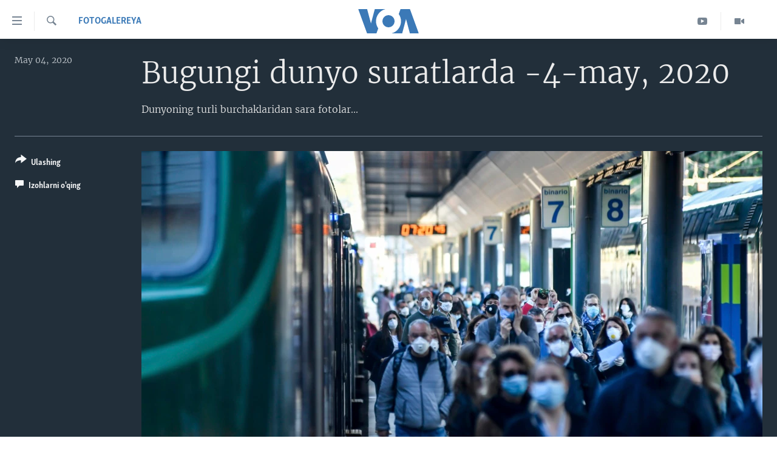

--- FILE ---
content_type: text/html; charset=utf-8
request_url: https://www.amerikaovozi.com/a/may-4-2020-day-in-photos/5404741.html
body_size: 9396
content:

<!DOCTYPE html>
<html lang="uz" dir="ltr" class="no-js">
<head>
<link href="/Content/responsive/VOA/uz-Latn-UZ-VOA/VOA-uz-Latn-UZ-VOA.css?&amp;av=0.0.0.0&amp;cb=306" rel="stylesheet"/>
<script src="https://tags.amerikaovozi.com/voa-pangea/prod/utag.sync.js"></script> <script type='text/javascript' src='https://www.youtube.com/iframe_api' async></script>
<script type="text/javascript">
//a general 'js' detection, must be on top level in <head>, due to CSS performance
document.documentElement.className = "js";
var cacheBuster = "306";
var appBaseUrl = "/";
var imgEnhancerBreakpoints = [0, 144, 256, 408, 650, 1023, 1597];
var isLoggingEnabled = false;
var isPreviewPage = false;
var isLivePreviewPage = false;
if (!isPreviewPage) {
window.RFE = window.RFE || {};
window.RFE.cacheEnabledByParam = window.location.href.indexOf('nocache=1') === -1;
const url = new URL(window.location.href);
const params = new URLSearchParams(url.search);
// Remove the 'nocache' parameter
params.delete('nocache');
// Update the URL without the 'nocache' parameter
url.search = params.toString();
window.history.replaceState(null, '', url.toString());
} else {
window.addEventListener('load', function() {
const links = window.document.links;
for (let i = 0; i < links.length; i++) {
links[i].href = '#';
links[i].target = '_self';
}
})
}
var pwaEnabled = false;
var swCacheDisabled;
</script>
<meta charset="utf-8" />
<title>Bugungi dunyo suratlarda -4-may, 2020</title>
<meta name="description" content="Dunyoning turli burchaklaridan sara fotolar...​​" />
<meta name="keywords" content="Fotogalereya" />
<meta name="viewport" content="width=device-width, initial-scale=1.0" />
<meta http-equiv="X-UA-Compatible" content="IE=edge" />
<meta name="robots" content="max-image-preview:large"><meta property="fb:pages" content="466059570136876" />
<meta name="msvalidate.01" content="3286EE554B6F672A6F2E608C02343C0E" /><meta name="yandex-verification" content="7a92ac0b91532968" />
<link href="https://www.voanews.com/a/may-4-2020-day-in-photos/5404612.html" rel="canonical" />
<meta name="apple-mobile-web-app-title" content="VOA" />
<meta name="apple-mobile-web-app-status-bar-style" content="black" />
<meta name="apple-itunes-app" content="app-id=632618796, app-argument=//5404741.ltr" />
<meta content="Bugungi dunyo suratlarda -4-may, 2020" property="og:title" />
<meta content="Dunyoning turli burchaklaridan sara fotolar...​​" property="og:description" />
<meta content="article" property="og:type" />
<meta content="https://www.amerikaovozi.com/a/may-4-2020-day-in-photos/5404741.html" property="og:url" />
<meta content="Voice of America" property="og:site_name" />
<meta content="https://www.facebook.com/AmerikaOvozi" property="article:publisher" />
<meta content="https://gdb.voanews.com/59b67571-1ee7-4646-942a-784568f4c7a8_cx0_cy4_cw0_w1200_h630.jpg" property="og:image" />
<meta content="1200" property="og:image:width" />
<meta content="630" property="og:image:height" />
<meta content="129410287613931" property="fb:app_id" />
<meta content="gallery" name="twitter:card" />
<meta content="@AmerikaOvozi" name="twitter:site" />
<meta content="https://gdb.voanews.com/59b67571-1ee7-4646-942a-784568f4c7a8_cx0_cy4_cw0_w1200_h630.jpg" name="twitter:image" />
<meta content="Bugungi dunyo suratlarda -4-may, 2020" name="twitter:title" />
<meta content="Dunyoning turli burchaklaridan sara fotolar...​​" name="twitter:description" />
<link rel="amphtml" href="https://www.amerikaovozi.com/amp/may-4-2020-day-in-photos/5404741.html" />
<script type="application/ld+json">{"articleSection":"Fotogalereya","isAccessibleForFree":true,"headline":"Bugungi dunyo suratlarda -4-may, 2020","inLanguage":"uz-Latn-UZ-VOA","keywords":"Fotogalereya","author":{"@type":"Person","name":"VOA"},"datePublished":"2020-05-04 17:55:00Z","dateModified":"2020-05-04 19:40:45Z","publisher":{"logo":{"width":512,"height":220,"@type":"ImageObject","url":"https://www.amerikaovozi.com/Content/responsive/VOA/uz-Latn-UZ-VOA/img/logo.png"},"@type":"NewsMediaOrganization","url":"https://www.amerikaovozi.com","sameAs":["https://www.facebook.com/amerikaovozi","https://twitter.com/AmerikaOvozi","https://www.youtube.com/c/AmerikaOvozi"],"name":"Amerika Ovozi","alternateName":""},"@context":"https://schema.org","@type":"NewsArticle","mainEntityOfPage":"https://www.amerikaovozi.com/a/may-4-2020-day-in-photos/5404741.html","url":"https://www.amerikaovozi.com/a/may-4-2020-day-in-photos/5404741.html","description":"Dunyoning turli burchaklaridan sara fotolar...​​","image":{"width":1080,"height":608,"@type":"ImageObject","url":"https://gdb.voanews.com/59b67571-1ee7-4646-942a-784568f4c7a8_cx0_cy4_cw0_w1080_h608.jpg"},"name":"Bugungi dunyo suratlarda -4-may, 2020"}</script>
<script src="/Scripts/responsive/infographics.b?v=dVbZ-Cza7s4UoO3BqYSZdbxQZVF4BOLP5EfYDs4kqEo1&amp;av=0.0.0.0&amp;cb=306"></script>
<script src="/Scripts/responsive/loader.b?v=Q26XNwrL6vJYKjqFQRDnx01Lk2pi1mRsuLEaVKMsvpA1&amp;av=0.0.0.0&amp;cb=306"></script>
<link rel="icon" type="image/svg+xml" href="/Content/responsive/VOA/img/webApp/favicon.svg" />
<link rel="alternate icon" href="/Content/responsive/VOA/img/webApp/favicon.ico" />
<link rel="apple-touch-icon" sizes="152x152" href="/Content/responsive/VOA/img/webApp/ico-152x152.png" />
<link rel="apple-touch-icon" sizes="144x144" href="/Content/responsive/VOA/img/webApp/ico-144x144.png" />
<link rel="apple-touch-icon" sizes="114x114" href="/Content/responsive/VOA/img/webApp/ico-114x114.png" />
<link rel="apple-touch-icon" sizes="72x72" href="/Content/responsive/VOA/img/webApp/ico-72x72.png" />
<link rel="apple-touch-icon-precomposed" href="/Content/responsive/VOA/img/webApp/ico-57x57.png" />
<link rel="icon" sizes="192x192" href="/Content/responsive/VOA/img/webApp/ico-192x192.png" />
<link rel="icon" sizes="128x128" href="/Content/responsive/VOA/img/webApp/ico-128x128.png" />
<meta name="msapplication-TileColor" content="#ffffff" />
<meta name="msapplication-TileImage" content="/Content/responsive/VOA/img/webApp/ico-144x144.png" />
<link rel="alternate" type="application/rss+xml" title="VOA - Top Stories [RSS]" href="/api/" />
<link rel="sitemap" type="application/rss+xml" href="/sitemap.xml" />
</head>
<body class=" nav-no-loaded cc_theme pg-media pg-photoblog js-category-to-nav nojs-images ">
<script type="text/javascript" >
var analyticsData = {url:"https://www.amerikaovozi.com/a/may-4-2020-day-in-photos/5404741.html",property_id:"491",article_uid:"5404741",page_title:"Bugungi dunyo suratlarda -4-may, 2020",page_type:"photo gallery",content_type:"photo",subcontent_type:"photo gallery",last_modified:"2020-05-04 19:40:45Z",pub_datetime:"2020-05-04 17:55:00Z",pub_year:"2020",pub_month:"05",pub_day:"04",pub_hour:"17",pub_weekday:"Monday",section:"fotogalereya",english_section:"fotogalereya",byline:"",categories:"fotogalereya",domain:"www.amerikaovozi.com",language:"Uzbek",language_service:"VOA Uzbek",platform:"web",copied:"yes",copied_article:"5404612|415|VOA - English|2020-05-04",copied_title:"May 4, 2020",runs_js:"Yes",cms_release:"8.44.0.0.306",enviro_type:"prod",slug:"may-4-2020-day-in-photos",entity:"VOA",short_language_service:"UZB",platform_short:"W",page_name:"Bugungi dunyo suratlarda -4-may, 2020"};
</script>
<noscript><iframe src="https://www.googletagmanager.com/ns.html?id=GTM-N8MP7P" height="0" width="0" style="display:none;visibility:hidden"></iframe></noscript><script type="text/javascript" data-cookiecategory="analytics">
var gtmEventObject = Object.assign({}, analyticsData, {event: 'page_meta_ready'});window.dataLayer = window.dataLayer || [];window.dataLayer.push(gtmEventObject);
if (top.location === self.location) { //if not inside of an IFrame
var renderGtm = "true";
if (renderGtm === "true") {
(function(w,d,s,l,i){w[l]=w[l]||[];w[l].push({'gtm.start':new Date().getTime(),event:'gtm.js'});var f=d.getElementsByTagName(s)[0],j=d.createElement(s),dl=l!='dataLayer'?'&l='+l:'';j.async=true;j.src='//www.googletagmanager.com/gtm.js?id='+i+dl;f.parentNode.insertBefore(j,f);})(window,document,'script','dataLayer','GTM-N8MP7P');
}
}
</script>
<!--Analytics tag js version start-->
<script type="text/javascript" data-cookiecategory="analytics">
var utag_data = Object.assign({}, analyticsData, {});
if(typeof(TealiumTagFrom)==='function' && typeof(TealiumTagSearchKeyword)==='function') {
var utag_from=TealiumTagFrom();var utag_searchKeyword=TealiumTagSearchKeyword();
if(utag_searchKeyword!=null && utag_searchKeyword!=='' && utag_data["search_keyword"]==null) utag_data["search_keyword"]=utag_searchKeyword;if(utag_from!=null && utag_from!=='') utag_data["from"]=TealiumTagFrom();}
if(window.top!== window.self&&utag_data.page_type==="snippet"){utag_data.page_type = 'iframe';}
try{if(window.top!==window.self&&window.self.location.hostname===window.top.location.hostname){utag_data.platform = 'self-embed';utag_data.platform_short = 'se';}}catch(e){if(window.top!==window.self&&window.self.location.search.includes("platformType=self-embed")){utag_data.platform = 'cross-promo';utag_data.platform_short = 'cp';}}
(function(a,b,c,d){ a="https://tags.amerikaovozi.com/voa-pangea/prod/utag.js"; b=document;c="script";d=b.createElement(c);d.src=a;d.type="text/java"+c;d.async=true; a=b.getElementsByTagName(c)[0];a.parentNode.insertBefore(d,a); })();
</script>
<!--Analytics tag js version end-->
<!-- Analytics tag management NoScript -->
<noscript>
<img style="position: absolute; border: none;" src="https://ssc.amerikaovozi.com/b/ss/bbgprod,bbgentityvoa/1/G.4--NS/376801054?pageName=voa%3auzb%3aw%3aphoto%20gallery%3abugungi%20dunyo%20suratlarda%20-4-may%2c%202020&amp;c6=bugungi%20dunyo%20suratlarda%20-4-may%2c%202020&amp;v36=8.44.0.0.306&amp;v6=D=c6&amp;g=https%3a%2f%2fwww.amerikaovozi.com%2fa%2fmay-4-2020-day-in-photos%2f5404741.html&amp;c1=D=g&amp;v1=D=g&amp;events=event1&amp;c16=voa%20uzbek&amp;v16=D=c16&amp;c5=fotogalereya&amp;v5=D=c5&amp;ch=fotogalereya&amp;c15=uzbek&amp;v15=D=c15&amp;c4=photo&amp;v4=D=c4&amp;c14=5404741&amp;v14=D=c14&amp;v20=no&amp;c17=web&amp;v17=D=c17&amp;mcorgid=518abc7455e462b97f000101%40adobeorg&amp;server=www.amerikaovozi.com&amp;pageType=D=c4&amp;ns=bbg&amp;v29=D=server&amp;v25=voa&amp;v30=491&amp;v105=D=User-Agent " alt="analytics" width="1" height="1" /></noscript>
<!-- End of Analytics tag management NoScript -->
<!--*** Accessibility links - For ScreenReaders only ***-->
<section>
<div class="sr-only">
<h2></h2>
<ul>
<li><a href="#content" data-disable-smooth-scroll="1">Bosh sahifaga boring</a></li>
<li><a href="#navigation" data-disable-smooth-scroll="1">Boshiga qayting</a></li>
<li><a href="#txtHeaderSearch" data-disable-smooth-scroll="1">Qidiruvga o&#39;ting</a></li>
</ul>
</div>
</section>
<div dir="ltr">
<div id="page">
<aside>
<div class="c-lightbox overlay-modal">
<div class="c-lightbox__intro">
<h2 class="c-lightbox__intro-title"></h2>
<button class="btn btn--rounded c-lightbox__btn c-lightbox__intro-next" title="Keyingi">
<span class="ico ico--rounded ico-chevron-forward"></span>
<span class="sr-only">Keyingi</span>
</button>
</div>
<div class="c-lightbox__nav">
<button class="btn btn--rounded c-lightbox__btn c-lightbox__btn--close" title="Yoping">
<span class="ico ico--rounded ico-close"></span>
<span class="sr-only">Yoping</span>
</button>
<button class="btn btn--rounded c-lightbox__btn c-lightbox__btn--prev" title="Oldingi">
<span class="ico ico--rounded ico-chevron-backward"></span>
<span class="sr-only">Oldingi</span>
</button>
<button class="btn btn--rounded c-lightbox__btn c-lightbox__btn--next" title="Keyingi">
<span class="ico ico--rounded ico-chevron-forward"></span>
<span class="sr-only">Keyingi</span>
</button>
</div>
<div class="c-lightbox__content-wrap">
<figure class="c-lightbox__content">
<span class="c-spinner c-spinner--lightbox">
<img src="/Content/responsive/img/player-spinner.png"
alt="Iltimos, kuting... "
title="Iltimos, kuting... " />
</span>
<div class="c-lightbox__img">
<div class="thumb">
<img src="" alt="" />
</div>
</div>
<figcaption>
<div class="c-lightbox__info c-lightbox__info--foot">
<span class="c-lightbox__counter"></span>
<span class="caption c-lightbox__caption"></span>
</div>
</figcaption>
</figure>
</div>
<div class="hidden">
<div class="content-advisory__box content-advisory__box--lightbox">
<span class="content-advisory__box-text">This image contains sensitive content which some people may find offensive or disturbing.</span>
<button class="btn btn--transparent content-advisory__box-btn m-t-md" value="text" type="button">
<span class="btn__text">
Click to reveal
</span>
</button>
</div>
</div>
</div>
<div class="print-dialogue">
<div class="container">
<h3 class="print-dialogue__title section-head">Print Options:</h3>
<div class="print-dialogue__opts">
<ul class="print-dialogue__opt-group">
<li class="form__group form__group--checkbox">
<input class="form__check " id="checkboxImages" name="checkboxImages" type="checkbox" checked="checked" />
<label for="checkboxImages" class="form__label m-t-md">Images</label>
</li>
<li class="form__group form__group--checkbox">
<input class="form__check " id="checkboxMultimedia" name="checkboxMultimedia" type="checkbox" checked="checked" />
<label for="checkboxMultimedia" class="form__label m-t-md">Multimedia</label>
</li>
</ul>
<ul class="print-dialogue__opt-group">
<li class="form__group form__group--checkbox">
<input class="form__check " id="checkboxEmbedded" name="checkboxEmbedded" type="checkbox" checked="checked" />
<label for="checkboxEmbedded" class="form__label m-t-md">Embedded Content</label>
</li>
<li class="form__group form__group--checkbox">
<input class="form__check " id="checkboxComments" name="checkboxComments" type="checkbox" />
<label for="checkboxComments" class="form__label m-t-md">Comments</label>
</li>
</ul>
</div>
<div class="print-dialogue__buttons">
<button class="btn btn--secondary close-button" type="button" title="Bekor qilish">
<span class="btn__text ">Bekor qilish</span>
</button>
<button class="btn btn-cust-print m-l-sm" type="button" title="Print">
<span class="btn__text ">Print</span>
</button>
</div>
</div>
</div>
<div class="ctc-message pos-fix">
<div class="ctc-message__inner">Link has been copied to clipboard</div>
</div>
</aside>
<div class="hdr-20 hdr-20--big">
<div class="hdr-20__inner">
<div class="hdr-20__max pos-rel">
<div class="hdr-20__side hdr-20__side--primary d-flex">
<label data-for="main-menu-ctrl" data-switcher-trigger="true" data-switch-target="main-menu-ctrl" class="burger hdr-trigger pos-rel trans-trigger" data-trans-evt="click" data-trans-id="menu">
<span class="ico ico-close hdr-trigger__ico hdr-trigger__ico--close burger__ico burger__ico--close"></span>
<span class="ico ico-menu hdr-trigger__ico hdr-trigger__ico--open burger__ico burger__ico--open"></span>
</label>
<div class="menu-pnl pos-fix trans-target" data-switch-target="main-menu-ctrl" data-trans-id="menu">
<div class="menu-pnl__inner">
<nav class="main-nav menu-pnl__item menu-pnl__item--first">
<ul class="main-nav__list accordeon" data-analytics-tales="false" data-promo-name="link" data-location-name="nav,secnav">
<li class="main-nav__item">
<a class="main-nav__item-name main-nav__item-name--link" href="http://m.amerikaovozi.com/" title="Bosh sahifa" >Bosh sahifa</a>
</li>
<li class="main-nav__item">
<a class="main-nav__item-name main-nav__item-name--link" href="/z/2114" title="Amerika" data-item-name="ameriika" >Amerika</a>
</li>
<li class="main-nav__item">
<a class="main-nav__item-name main-nav__item-name--link" href="/z/2100" title="Markaziy Osiyo" data-item-name="markaziy-osiyo" >Markaziy Osiyo</a>
</li>
<li class="main-nav__item">
<a class="main-nav__item-name main-nav__item-name--link" href="/z/2412" title="Xalqaro" data-item-name="xalqaro" >Xalqaro</a>
</li>
<li class="main-nav__item">
<a class="main-nav__item-name main-nav__item-name--link" href="/z/2392" title="Vatandoshlar" data-item-name="diaspora" >Vatandoshlar</a>
</li>
<li class="main-nav__item accordeon__item" data-switch-target="menu-item-1545">
<label class="main-nav__item-name main-nav__item-name--label accordeon__control-label" data-switcher-trigger="true" data-for="menu-item-1545">
Multimedia
<span class="ico ico-chevron-down main-nav__chev"></span>
</label>
<div class="main-nav__sub-list">
<a class="main-nav__item-name main-nav__item-name--link main-nav__item-name--sub" href="/z/2384" title="Amerika Manzaralari" data-item-name="amerika-manzaralari" >Amerika Manzaralari</a>
<a class="main-nav__item-name main-nav__item-name--link main-nav__item-name--sub" href="/z/4746" title="Xalqaro hayot" data-item-name="daily-news" >Xalqaro hayot</a>
<a class="main-nav__item-name main-nav__item-name--link main-nav__item-name--sub" href="/z/5053" title="Vashington choyxonasi" data-item-name="vashington-teahouse" >Vashington choyxonasi</a>
<a class="main-nav__item-name main-nav__item-name--link main-nav__item-name--sub" href="/z/5232" title="Mobil-salom!" data-item-name="mobil-salom" >Mobil-salom!</a>
<a class="main-nav__item-name main-nav__item-name--link main-nav__item-name--sub" href="/z/2095" title="Video" data-item-name="video-archive" >Video</a>
<a class="main-nav__item-name main-nav__item-name--link main-nav__item-name--sub" href="/z/2110" title="Xabarlar suratlarda" data-item-name="fotogalereya" >Xabarlar suratlarda</a>
</div>
</li>
<li class="main-nav__item accordeon__item" data-switch-target="menu-item-1544">
<label class="main-nav__item-name main-nav__item-name--label accordeon__control-label" data-switcher-trigger="true" data-for="menu-item-1544">
Ijtimoiy tarmoqlar
<span class="ico ico-chevron-down main-nav__chev"></span>
</label>
<div class="main-nav__sub-list">
<a class="main-nav__item-name main-nav__item-name--link main-nav__item-name--sub" href="https://www.facebook.com/amerikaovozi" title="Facebook" target="_blank" rel="noopener">Facebook</a>
<a class="main-nav__item-name main-nav__item-name--link main-nav__item-name--sub" href="https://www.youtube.com/user/AmerikaOvoziUZBEK" title="YouTube" target="_blank" rel="noopener">YouTube</a>
<a class="main-nav__item-name main-nav__item-name--link main-nav__item-name--sub" href="https://www.instagram.com/amerikaovozi" title="Instagram" >Instagram</a>
<a class="main-nav__item-name main-nav__item-name--link main-nav__item-name--sub" href="http://ok.ru/amerikaovoziuzbek" title="Odnoklassniki" target="_blank" rel="noopener">Odnoklassniki</a>
<a class="main-nav__item-name main-nav__item-name--link main-nav__item-name--sub" href="https://t.me/voauzbek" title="Telegram" >Telegram</a>
<a class="main-nav__item-name main-nav__item-name--link main-nav__item-name--sub" href="https://twitter.com/amerikaovozi" title="Twitter" target="_blank" rel="noopener">Twitter</a>
<a class="main-nav__item-name main-nav__item-name--link main-nav__item-name--sub" href="https://soundcloud.com/voa-uzbek" title="SoundCloud" target="_blank" rel="noopener">SoundCloud</a>
</div>
</li>
<li class="main-nav__item">
<a class="main-nav__item-name main-nav__item-name--link" href="/z/7458" title="Ingliz tili darslari" data-item-name="learn-english" >Ingliz tili darslari</a>
</li>
<li class="main-nav__item">
<a class="main-nav__item-name main-nav__item-name--link" href="https://editorials.voa.gov/z/6211" title="Editorial" target="_blank" rel="noopener">Editorial</a>
</li>
</ul>
</nav>
<div class="menu-pnl__item">
<a href="https://learningenglish.voanews.com/" class="menu-pnl__item-link" alt="Learning English">Learning English</a>
</div>
<div class="menu-pnl__item menu-pnl__item--social">
<h5 class="menu-pnl__sub-head"></h5>
<a href="https://www.facebook.com/amerikaovozi" title="Facebook sahifamiz" data-analytics-text="follow_on_facebook" class="btn btn--rounded btn--social-inverted menu-pnl__btn js-social-btn btn-facebook" target="_blank" rel="noopener">
<span class="ico ico-facebook-alt ico--rounded"></span>
</a>
<a href="https://www.youtube.com/c/AmerikaOvozi" title="YouTube sahifamiz" data-analytics-text="follow_on_youtube" class="btn btn--rounded btn--social-inverted menu-pnl__btn js-social-btn btn-youtube" target="_blank" rel="noopener">
<span class="ico ico-youtube ico--rounded"></span>
</a>
<a href="https://www.instagram.com/amerikaovozi" title="Follow us on Instagram" data-analytics-text="follow_on_instagram" class="btn btn--rounded btn--social-inverted menu-pnl__btn js-social-btn btn-instagram" target="_blank" rel="noopener">
<span class="ico ico-instagram ico--rounded"></span>
</a>
<a href="https://t.me/voauzbek" title="Telegram kanaliga qo&#39;shiling" data-analytics-text="follow_on_telegram" class="btn btn--rounded btn--social-inverted menu-pnl__btn js-social-btn btn-telegram" target="_blank" rel="noopener">
<span class="ico ico-telegram ico--rounded"></span>
</a>
<a href="https://twitter.com/AmerikaOvozi" title="Twitter sahifamiz" data-analytics-text="follow_on_twitter" class="btn btn--rounded btn--social-inverted menu-pnl__btn js-social-btn btn-twitter" target="_blank" rel="noopener">
<span class="ico ico-twitter ico--rounded"></span>
</a>
</div>
<div class="menu-pnl__item">
<a href="/navigation/allsites" class="menu-pnl__item-link">
<span class="ico ico-languages "></span>
VOA
</a>
</div>
</div>
</div>
<label data-for="top-search-ctrl" data-switcher-trigger="true" data-switch-target="top-search-ctrl" class="top-srch-trigger hdr-trigger">
<span class="ico ico-close hdr-trigger__ico hdr-trigger__ico--close top-srch-trigger__ico top-srch-trigger__ico--close"></span>
<span class="ico ico-search hdr-trigger__ico hdr-trigger__ico--open top-srch-trigger__ico top-srch-trigger__ico--open"></span>
</label>
<div class="srch-top srch-top--in-header" data-switch-target="top-search-ctrl">
<div class="container">
<form action="/s" class="srch-top__form srch-top__form--in-header" id="form-topSearchHeader" method="get" role="search"><label for="txtHeaderSearch" class="sr-only">Qidiruv</label>
<input type="text" id="txtHeaderSearch" name="k" placeholder="Qidiruv " accesskey="s" value="" class="srch-top__input analyticstag-event" onkeydown="if (event.keyCode === 13) { FireAnalyticsTagEventOnSearch('search', $dom.get('#txtHeaderSearch')[0].value) }" />
<button title="Qidiruv" type="submit" class="btn btn--top-srch analyticstag-event" onclick="FireAnalyticsTagEventOnSearch('search', $dom.get('#txtHeaderSearch')[0].value) ">
<span class="ico ico-search"></span>
</button></form>
</div>
</div>
<a href="/" class="main-logo-link">
<img src="/Content/responsive/VOA/uz-Latn-UZ-VOA/img/logo-compact.svg" class="main-logo main-logo--comp" alt="site logo">
<img src="/Content/responsive/VOA/uz-Latn-UZ-VOA/img/logo.svg" class="main-logo main-logo--big" alt="site logo">
</a>
</div>
<div class="hdr-20__side hdr-20__side--secondary d-flex">
<a href="/z/2095" title="Video" class="hdr-20__secondary-item" data-item-name="video">
<span class="ico ico-video hdr-20__secondary-icon"></span>
</a>
<a href="https://www.youtube.com/c/AmerikaOvozi" title="YouTube" class="hdr-20__secondary-item" data-item-name="custom1">
<span class="ico-custom ico-custom--1 hdr-20__secondary-icon"></span>
</a>
<a href="/s" title="Qidiruv" class="hdr-20__secondary-item hdr-20__secondary-item--search" data-item-name="search">
<span class="ico ico-search hdr-20__secondary-icon hdr-20__secondary-icon--search"></span>
</a>
<div class="srch-bottom">
<form action="/s" class="srch-bottom__form d-flex" id="form-bottomSearch" method="get" role="search"><label for="txtSearch" class="sr-only">Qidiruv</label>
<input type="search" id="txtSearch" name="k" placeholder="Qidiruv " accesskey="s" value="" class="srch-bottom__input analyticstag-event" onkeydown="if (event.keyCode === 13) { FireAnalyticsTagEventOnSearch('search', $dom.get('#txtSearch')[0].value) }" />
<button title="Qidiruv" type="submit" class="btn btn--bottom-srch analyticstag-event" onclick="FireAnalyticsTagEventOnSearch('search', $dom.get('#txtSearch')[0].value) ">
<span class="ico ico-search"></span>
</button></form>
</div>
</div>
<img src="/Content/responsive/VOA/uz-Latn-UZ-VOA/img/logo-print.gif" class="logo-print" alt="site logo">
<img src="/Content/responsive/VOA/uz-Latn-UZ-VOA/img/logo-print_color.png" class="logo-print logo-print--color" alt="site logo">
</div>
</div>
</div>
<script>
if (document.body.className.indexOf('pg-home') > -1) {
var nav2In = document.querySelector('.hdr-20__inner');
var nav2Sec = document.querySelector('.hdr-20__side--secondary');
var secStyle = window.getComputedStyle(nav2Sec);
if (nav2In && window.pageYOffset < 150 && secStyle['position'] !== 'fixed') {
nav2In.classList.add('hdr-20__inner--big')
}
}
</script>
<div class="c-hlights c-hlights--breaking c-hlights--no-item" data-hlight-display="mobile,desktop">
<div class="c-hlights__wrap container p-0">
<div class="c-hlights__nav">
<a role="button" href="#" title="Oldingi">
<span class="ico ico-chevron-backward m-0"></span>
<span class="sr-only">Oldingi</span>
</a>
<a role="button" href="#" title="Keyingi">
<span class="ico ico-chevron-forward m-0"></span>
<span class="sr-only">Keyingi</span>
</a>
</div>
<span class="c-hlights__label">
<span class="">Breaking News</span>
<span class="switcher-trigger">
<label data-for="more-less-1" data-switcher-trigger="true" class="switcher-trigger__label switcher-trigger__label--more p-b-0" title="To&#39;liq holda ko&#39;ring">
<span class="ico ico-chevron-down"></span>
</label>
<label data-for="more-less-1" data-switcher-trigger="true" class="switcher-trigger__label switcher-trigger__label--less p-b-0" title="Show less">
<span class="ico ico-chevron-up"></span>
</label>
</span>
</span>
<ul class="c-hlights__items switcher-target" data-switch-target="more-less-1">
</ul>
</div>
</div> <div id="content">
<div class="media-container">
<div class="container">
<div class="hdr-container row">
<div class="col-category col-xs-12 col-md-2 pull-left"> <div class="category js-category">
<a class="" href="/z/2110">Fotogalereya</a> </div>
</div><div class="col-title col-xs-12 col-md-10 pull-right"> <h1 class="">
Bugungi dunyo suratlarda -4-may, 2020
</h1>
</div><div class="col-publishing-details col-xs-12 col-sm-12 col-md-2 pull-left"> <div class="publishing-details ">
<div class="published">
<span class="date" >
<time pubdate="pubdate" datetime="2020-05-04T22:55:00+05:00">
May 04, 2020
</time>
</span>
</div>
</div>
</div><div class="col-title col-xs-12 col-md-10 pull-right content-offset"> <div id="article-content">
<div class="wsw">
Dunyoning turli burchaklaridan sara fotolar...
</div>
</div>
</div><div class="col-lg-12 separator"> <div class="separator">
<hr class="title-line" />
</div>
</div>
<div class="col-multimedia col-xs-12 col-md-10 pull-right">
<div id="galleryItems">
<figure class="media-pholder gallery-item js-media-expand">
<div class="img-wrap img-wrap--gallery">
<div class="thumb">
<img src="https://gdb.voanews.com/e365dbd3-3e05-40f6-9d9a-4f3436af84c1_w1024_q10_s.jpg" alt="Italiyada karantin shartlari yumshatildi" class="img-wrap--gallery" />
</div>
</div>
<figcaption>
<div class="img-desc img-desc--inverted d-flex">
<span class="img-number">1</span>
<span class="caption caption--inverted">Italiyada karantin shartlari yumshatildi</span>
</div>
</figcaption>
</figure>
<figure class="media-pholder gallery-item js-media-expand">
<div class="img-wrap img-wrap--gallery">
<div class="thumb">
<img src="https://gdb.voanews.com/59b67571-1ee7-4646-942a-784568f4c7a8_w1024_q10_s.jpg" alt="Milliy raqsni niqoblarda namoyish etayotgan raqqosalar. Tailand." class="img-wrap--gallery" />
</div>
</div>
<figcaption>
<div class="img-desc img-desc--inverted d-flex">
<span class="img-number">2</span>
<span class="caption caption--inverted">Milliy raqsni niqoblarda namoyish etayotgan raqqosalar. Tailand.</span>
</div>
</figcaption>
</figure>
<figure class="media-pholder gallery-item js-media-expand">
<div class="img-wrap img-wrap--gallery">
<div class="thumb">
<img src="https://gdb.voanews.com/2bb6f113-e735-49db-b07d-40ac7cbef1bc_w1024_q10_s.jpg" alt="Masofa saqlash tartibini buzgan kishini politsiya xodimi kaltaklamoqda. Hindiston. &amp;nbsp;" class="img-wrap--gallery" />
</div>
</div>
<figcaption>
<div class="img-desc img-desc--inverted d-flex">
<span class="img-number">3</span>
<span class="caption caption--inverted">Masofa saqlash tartibini buzgan kishini politsiya xodimi kaltaklamoqda. Hindiston.<br />
&nbsp;</span>
</div>
</figcaption>
</figure>
<figure class="media-pholder gallery-item js-media-expand">
<div class="img-wrap img-wrap--gallery">
<div class="thumb">
<img src="https://gdb.voanews.com/23140939-2d95-4706-9b6c-51a79a577738_w1024_q10_s.jpg" alt="Koronavirus qurboni qabristonga olib ketilmoqda. Indoneziya." class="img-wrap--gallery" />
</div>
</div>
<figcaption>
<div class="img-desc img-desc--inverted d-flex">
<span class="img-number">4</span>
<span class="caption caption--inverted">Koronavirus qurboni qabristonga olib ketilmoqda. Indoneziya.</span>
</div>
</figcaption>
</figure>
<p class="buttons btn--load-more">
<a class="btn link-showMore btn__text" data-ajax="true" data-ajax-method="GET" data-ajax-mode="after" data-ajax-update="#galleryItems" data-ajax-url="/a/may-4-2020-day-in-photos/5404741/p1.html?wjs=1" href="/a/may-4-2020-day-in-photos/5404741/p1.html">Ko&#39;proq... </a>
</p>
</div>
</div>
<div class="col-xs-12 col-md-2 pull-left article-share pos-rel">
<div class="share--box">
<div class="sticky-share-container" style="display:none">
<div class="container">
<a href="https://www.amerikaovozi.com" id="logo-sticky-share">&nbsp;</a>
<div class="pg-title pg-title--sticky-share">
Bugungi dunyo suratlarda -4-may, 2020
</div>
<div class="sticked-nav-actions">
<!--This part is for sticky navigation display-->
<p class="buttons link-content-sharing p-0 ">
<button class="btn btn--link btn-content-sharing p-t-0 " id="btnContentSharing" value="text" role="Button" type="" title="Ulashish uchun boshqa imkoniyatlar">
<span class="ico ico-share ico--l"></span>
<span class="btn__text ">
Ulashing
</span>
</button>
</p>
<aside class="content-sharing js-content-sharing js-content-sharing--apply-sticky content-sharing--sticky"
role="complementary"
data-share-url="/a/may-4-2020-day-in-photos/5404741.html" data-share-title="Bugungi dunyo suratlarda -4-may, 2020" data-share-text="">
<div class="content-sharing__popover">
<h6 class="content-sharing__title">Ulashing</h6>
<button href="#close" id="btnCloseSharing" class="btn btn--text-like content-sharing__close-btn">
<span class="ico ico-close ico--l"></span>
</button>
<ul class="content-sharing__list">
<li class="content-sharing__item">
<div class="ctc ">
<input type="text" class="ctc__input" readonly="readonly">
<a href="" js-href="/a/may-4-2020-day-in-photos/5404741.html" class="content-sharing__link ctc__button">
<span class="ico ico-copy-link ico--rounded ico--s"></span>
<span class="content-sharing__link-text">Copy link</span>
</a>
</div>
</li>
<li class="content-sharing__item">
<a href="https://facebook.com/sharer.php?u=%2fa%2fmay-4-2020-day-in-photos%2f5404741.html"
data-analytics-text="share_on_facebook"
title="Facebook" target="_blank"
class="content-sharing__link js-social-btn">
<span class="ico ico-facebook ico--rounded ico--s"></span>
<span class="content-sharing__link-text">Facebook</span>
</a>
</li>
<li class="content-sharing__item">
<a href="https://twitter.com/share?url=%2fa%2fmay-4-2020-day-in-photos%2f5404741.html&amp;text=Bugungi+dunyo+suratlarda+-4-may%2c+2020"
data-analytics-text="share_on_twitter"
title="Twitter" target="_blank"
class="content-sharing__link js-social-btn">
<span class="ico ico-twitter ico--rounded ico--s"></span>
<span class="content-sharing__link-text">Twitter</span>
</a>
</li>
<li class="content-sharing__item">
<a href="https://telegram.me/share/url?url=%2fa%2fmay-4-2020-day-in-photos%2f5404741.html"
data-analytics-text="share_on_telegram"
title="Telegram" target="_blank"
class="content-sharing__link js-social-btn">
<span class="ico ico-telegram ico--rounded ico--s"></span>
<span class="content-sharing__link-text">Telegram</span>
</a>
</li>
<li class="content-sharing__item">
<a href="mailto:?body=%2fa%2fmay-4-2020-day-in-photos%2f5404741.html&amp;subject=Bugungi dunyo suratlarda -4-may, 2020"
title="Email"
class="content-sharing__link ">
<span class="ico ico-email ico--rounded ico--s"></span>
<span class="content-sharing__link-text">Email</span>
</a>
</li>
</ul>
</div>
</aside>
</div>
</div>
</div>
<div class="links">
<p class="buttons link-content-sharing p-0 ">
<button class="btn btn--link btn-content-sharing p-t-0 " id="btnContentSharing" value="text" role="Button" type="" title="Ulashish uchun boshqa imkoniyatlar">
<span class="ico ico-share ico--l"></span>
<span class="btn__text ">
Ulashing
</span>
</button>
</p>
<aside class="content-sharing js-content-sharing " role="complementary"
data-share-url="/a/may-4-2020-day-in-photos/5404741.html" data-share-title="Bugungi dunyo suratlarda -4-may, 2020" data-share-text="">
<div class="content-sharing__popover">
<h6 class="content-sharing__title">Ulashing</h6>
<button href="#close" id="btnCloseSharing" class="btn btn--text-like content-sharing__close-btn">
<span class="ico ico-close ico--l"></span>
</button>
<ul class="content-sharing__list">
<li class="content-sharing__item">
<div class="ctc ">
<input type="text" class="ctc__input" readonly="readonly">
<a href="" js-href="/a/may-4-2020-day-in-photos/5404741.html" class="content-sharing__link ctc__button">
<span class="ico ico-copy-link ico--rounded ico--l"></span>
<span class="content-sharing__link-text">Copy link</span>
</a>
</div>
</li>
<li class="content-sharing__item">
<a href="https://facebook.com/sharer.php?u=%2fa%2fmay-4-2020-day-in-photos%2f5404741.html"
data-analytics-text="share_on_facebook"
title="Facebook" target="_blank"
class="content-sharing__link js-social-btn">
<span class="ico ico-facebook ico--rounded ico--l"></span>
<span class="content-sharing__link-text">Facebook</span>
</a>
</li>
<li class="content-sharing__item">
<a href="https://twitter.com/share?url=%2fa%2fmay-4-2020-day-in-photos%2f5404741.html&amp;text=Bugungi+dunyo+suratlarda+-4-may%2c+2020"
data-analytics-text="share_on_twitter"
title="Twitter" target="_blank"
class="content-sharing__link js-social-btn">
<span class="ico ico-twitter ico--rounded ico--l"></span>
<span class="content-sharing__link-text">Twitter</span>
</a>
</li>
<li class="content-sharing__item">
<a href="https://telegram.me/share/url?url=%2fa%2fmay-4-2020-day-in-photos%2f5404741.html"
data-analytics-text="share_on_telegram"
title="Telegram" target="_blank"
class="content-sharing__link js-social-btn">
<span class="ico ico-telegram ico--rounded ico--l"></span>
<span class="content-sharing__link-text">Telegram</span>
</a>
</li>
<li class="content-sharing__item">
<a href="mailto:?body=%2fa%2fmay-4-2020-day-in-photos%2f5404741.html&amp;subject=Bugungi dunyo suratlarda -4-may, 2020"
title="Email"
class="content-sharing__link ">
<span class="ico ico-email ico--rounded ico--l"></span>
<span class="content-sharing__link-text">Email</span>
</a>
</li>
</ul>
</div>
</aside>
<p class="buttons link-comments p-0">
<a href="#comments" class="btn btn--link p-t-0">
<span class="ico ico-comment"></span><span class="btn__text">
Izohlarni o&#39;qing
</span>
</a>
</p>
</div>
</div>
</div>
</div>
</div>
</div>
<div class="container" id="more-info">
<div class="body-container">
<div class="col-xs-12 col-sm-12 col-md-7 col-md-offset-2 col-lg-7 col-lg-offset-2 pull-left bottom-offset content-offset">
<div id="comments" class="comments-parent">
<div class="row">
<div class="col-xs-12">
<div class="comments comments--fb">
<h3 class="section-head">Facebook Forum</h3>
<div class="comments-form comments-facebook">
<div class="fb-comments" data-href="https://www.amerikaovozi.com/a/may-4-2020-day-in-photos/5404741.html" data-numposts="2" data-mobile="true"></div>
</div>
</div>
</div>
</div>
</div>
</div>
<div class="row">
<div data-lbox-embed-gallery="true">
<div data-lbox-gallery-item-src="https://gdb.voanews.com/e365dbd3-3e05-40f6-9d9a-4f3436af84c1_w1024_q10_s.jpg" data-lbox-gallery-item-title="Italiyada karantin shartlari yumshatildi" data-lbox-gallery-item-advisory="false"></div>
<div data-lbox-gallery-item-src="https://gdb.voanews.com/59b67571-1ee7-4646-942a-784568f4c7a8_w1024_q10_s.jpg" data-lbox-gallery-item-title="Milliy raqsni niqoblarda namoyish etayotgan raqqosalar. Tailand." data-lbox-gallery-item-advisory="false"></div>
<div data-lbox-gallery-item-src="https://gdb.voanews.com/2bb6f113-e735-49db-b07d-40ac7cbef1bc_w1024_q10_s.jpg" data-lbox-gallery-item-title="Masofa saqlash tartibini buzgan kishini politsiya xodimi kaltaklamoqda. Hindiston.&lt;br /&gt;
&amp;nbsp;" data-lbox-gallery-item-advisory="false"></div>
<div data-lbox-gallery-item-src="https://gdb.voanews.com/23140939-2d95-4706-9b6c-51a79a577738_w1024_q10_s.jpg" data-lbox-gallery-item-title="Koronavirus qurboni qabristonga olib ketilmoqda. Indoneziya." data-lbox-gallery-item-advisory="false"></div>
<div data-lbox-gallery-item-src="https://gdb.voanews.com/400856cb-1dea-40a5-9da7-bbeff6b12853_w1024_q10_s.jpg" data-lbox-gallery-item-title="Ikkinchi jahon urushi g&amp;#39;alabasini nishonlash uchun tayyorgarlik. Moskva.&lt;br /&gt;
&amp;nbsp;" data-lbox-gallery-item-advisory="false"></div>
<div data-lbox-gallery-item-src="https://gdb.voanews.com/07c50251-f85b-4d7a-bea7-3709ea975203_w1024_q10_s.jpg" data-lbox-gallery-item-title="Velosipedchilar mashqi. Iroq, 3-may, 2020-yil." data-lbox-gallery-item-advisory="false"></div>
<div data-lbox-gallery-item-src="https://gdb.voanews.com/35f171ba-f1aa-417d-82b4-06a5a0c33cf7_w1024_q10_s.jpg" data-lbox-gallery-item-title="Aholi uyda qolishga chaqirilmoqda. Indoneziya." data-lbox-gallery-item-advisory="false"></div>
<div data-lbox-gallery-item-src="https://gdb.voanews.com/8e199f97-0afd-49f6-bc5b-b6f18846ab68_w1024_q10_s.jpg" data-lbox-gallery-item-title="Yerda jonsiz topilgan jasad. Kishi komendantlik soatida tashqarida yurgani uchun politsiya tomonidan urib o&amp;#39;ldirilgan, deb taxmin qilinmoqda. Keniya." data-lbox-gallery-item-advisory="false"></div>
<div data-lbox-gallery-item-src="https://gdb.voanews.com/e4717738-40ac-4c1f-a4d8-5331ff05aa18_w1024_q10_s.jpg" data-lbox-gallery-item-title="Iso payg&amp;#39;ambar haykaliga niqob taqildi. Braziliya, 3-may, 2020.&lt;br /&gt;
&amp;nbsp;" data-lbox-gallery-item-advisory="false"></div>
<div data-lbox-gallery-item-src="https://gdb.voanews.com/a6f9ace8-bfc7-47b1-a34a-b8657aff81b7_w1024_q10_s.jpg" data-lbox-gallery-item-title="Qo&amp;#39;riqxonadagi ayiqlar o&amp;#39;rmonga qo&amp;#39;yib yuborildi. Gretsiya." data-lbox-gallery-item-advisory="false"></div>
</div>
<div class="col-xs-12 col-md-7 col-md-offset-2 pull-left"> <div class="content-offset">
</div>
</div>
</div>
</div>
</div>
</div>
<footer role="contentinfo">
<div id="foot" class="foot">
<div class="container">
<div class="foot-nav collapsed" id="foot-nav">
<div class="menu">
<ul class="items">
<li class="socials block-socials">
<div class="inner">
<ul class="subitems follow">
<li>
<a href="https://www.facebook.com/amerikaovozi" title="Facebook sahifamiz" data-analytics-text="follow_on_facebook" class="btn btn--rounded js-social-btn btn-facebook" target="_blank" rel="noopener">
<span class="ico ico-facebook-alt ico--rounded"></span>
</a>
</li>
<li>
<a href="https://twitter.com/AmerikaOvozi" title="Twitter sahifamiz" data-analytics-text="follow_on_twitter" class="btn btn--rounded js-social-btn btn-twitter" target="_blank" rel="noopener">
<span class="ico ico-twitter ico--rounded"></span>
</a>
</li>
<li>
<a href="https://www.youtube.com/c/AmerikaOvozi" title="YouTube sahifamiz" data-analytics-text="follow_on_youtube" class="btn btn--rounded js-social-btn btn-youtube" target="_blank" rel="noopener">
<span class="ico ico-youtube ico--rounded"></span>
</a>
</li>
<li>
<a href="/rssfeeds" title="RSS" data-analytics-text="follow_on_rss" class="btn btn--rounded js-social-btn btn-rss" >
<span class="ico ico-rss ico--rounded"></span>
</a>
</li>
<li>
<a href="/podcasts" title="Podcast" data-analytics-text="follow_on_podcast" class="btn btn--rounded js-social-btn btn-podcast" >
<span class="ico ico-podcast ico--rounded"></span>
</a>
</li>
<li>
<a href="/subscribe.html" title="Subscribe" data-analytics-text="follow_on_subscribe" class="btn btn--rounded js-social-btn btn-email" >
<span class="ico ico-email ico--rounded"></span>
</a>
</li>
</ul>
</div>
</li>
<li class="block-primary collapsed collapsible item">
<span class="handler">
Bo&#39;limlar
<span title="close tab" class="ico ico-chevron-up"></span>
<span title="open tab" class="ico ico-chevron-down"></span>
<span title="add" class="ico ico-plus"></span>
<span title="remove" class="ico ico-minus"></span>
</span>
<div class="inner">
<ul class="subitems">
<li class="subitem">
<a class="handler" href="/z/2391" title="AQSh-Markaziy Osiyo" >AQSh-Markaziy Osiyo</a>
</li>
<li class="subitem">
<a class="handler" href="/z/7147" title="Afg&#39;oniston" >Afg&#39;oniston</a>
</li>
<li class="subitem">
<a class="handler" href="/z/2109" title="Yaqin Sharq" >Yaqin Sharq</a>
</li>
<li class="subitem">
<a class="handler" href="/z/2101" title="Iqtisodiyot" >Iqtisodiyot</a>
</li>
<li class="subitem">
<a class="handler" href="/z/2107" title="Huquq va qonun" >Huquq va qonun</a>
</li>
<li class="subitem">
<a class="handler" href="/z/2108" title="Matbuot" >Matbuot</a>
</li>
<li class="subitem">
<a class="handler" href="/z/2106" title="Salomatlik" >Salomatlik</a>
</li>
<li class="subitem">
<a class="handler" href="/z/2104" title="Ilm-fan" >Ilm-fan</a>
</li>
<li class="subitem">
<a class="handler" href="/z/2099" title="Madaniyat" >Madaniyat</a>
</li>
</ul>
</div>
</li>
<li class="block-primary collapsed collapsible item">
<span class="handler">
Multimedia
<span title="close tab" class="ico ico-chevron-up"></span>
<span title="open tab" class="ico ico-chevron-down"></span>
<span title="add" class="ico ico-plus"></span>
<span title="remove" class="ico ico-minus"></span>
</span>
<div class="inner">
<ul class="subitems">
<li class="subitem">
<a class="handler" href="/z/2384" title="Amerika Manzaralari" >Amerika Manzaralari</a>
</li>
<li class="subitem">
<a class="handler" href="/z/2095" title="Video" >Video</a>
</li>
<li class="subitem">
<a class="handler" href="/z/4746" title="Xalqaro hayot" >Xalqaro hayot</a>
</li>
<li class="subitem">
<a class="handler" href="/z/5053" title="Vashington choyxonasi" >Vashington choyxonasi</a>
</li>
<li class="subitem">
<a class="handler" href="/z/2110" title="Xabarlar suratlarda" >Xabarlar suratlarda</a>
</li>
<li class="subitem">
<a class="handler" href="/z/5232" title="Mobil-salom!" >Mobil-salom!</a>
</li>
<li class="subitem">
<a class="handler" href="/z/5367" title="Transcripts" >Transcripts</a>
</li>
</ul>
</div>
</li>
<li class="block-secondary collapsed collapsible item">
<span class="handler">
Xizmatlar
<span title="close tab" class="ico ico-chevron-up"></span>
<span title="open tab" class="ico ico-chevron-down"></span>
<span title="add" class="ico ico-plus"></span>
<span title="remove" class="ico ico-minus"></span>
</span>
<div class="inner">
<ul class="subitems">
<li class="subitem">
<a class="handler" href="http://m.amerikaovozi.com/p/5656.html" title="VOA App" >VOA App</a>
</li>
<li class="subitem">
<a class="handler" href="http://m.amerikaovozi.com/rss.html?tab=Podcast" title="Podcast" >Podcast</a>
</li>
<li class="subitem">
<a class="handler" href="http://m.amerikaovozi.com/rss.html?tab=Rss" title="RSS" >RSS</a>
</li>
<li class="subitem">
<a class="handler" href="http://m.amerikaovozi.com/subscribe.html" title="Xabarnoma" >Xabarnoma</a>
</li>
<li class="subitem">
<a class="handler" href="http://m.amerikaovozi.com/p/5654.html" title="Psiphon" >Psiphon</a>
</li>
<li class="subitem">
<a class="handler" href="http://m.amerikaovozi.com/p/5655.html" title="VOA Mobile Streamer" >VOA Mobile Streamer</a>
</li>
</ul>
</div>
</li>
<li class="block-secondary collapsed collapsible item">
<span class="handler">
Biz haqimizda
<span title="close tab" class="ico ico-chevron-up"></span>
<span title="open tab" class="ico ico-chevron-down"></span>
<span title="add" class="ico ico-plus"></span>
<span title="remove" class="ico ico-minus"></span>
</span>
<div class="inner">
<ul class="subitems">
<li class="subitem">
<a class="handler" href="http://m.amerikaovozi.com/p/3779.html" title="Biz haqimizda" >Biz haqimizda</a>
</li>
<li class="subitem">
<a class="handler" href="http://m.amerikaovozi.com/p/5648.html" title="Xodimlar" >Xodimlar</a>
</li>
<li class="subitem">
<a class="handler" href="http://m.amerikaovozi.com/p/3777.html" title="Aloqa uchun" >Aloqa uchun</a>
</li>
<li class="subitem">
<a class="handler" href="http://m.amerikaovozi.com/p/5650.html" title="Arxiv" >Arxiv</a>
</li>
<li class="subitem">
<a class="handler" href="http://m.amerikaovozi.com/a/voa-uzbek-satellite-info-99242154/847497.html" title="Bizni qanday topasiz?" >Bizni qanday topasiz?</a>
</li>
<li class="subitem">
<a class="handler" href="/p/7280.html" title="Foydalanish imkoniyati" >Foydalanish imkoniyati</a>
</li>
<li class="subitem">
<a class="handler" href="https://www.amerikaovozi.com/p/4366.html" title="Foydalanish qoidalari va maxfiylik eslatmasi" >Foydalanish qoidalari va maxfiylik eslatmasi</a>
</li>
</ul>
</div>
</li>
</ul>
</div>
</div>
<div class="foot__item foot__item--copyrights">
<p class="copyright"></p>
</div>
</div>
</div>
</footer> </div>
</div>
<script defer src="/Scripts/responsive/serviceWorkerInstall.js?cb=306"></script>
<script type="text/javascript">
// opera mini - disable ico font
if (navigator.userAgent.match(/Opera Mini/i)) {
document.getElementsByTagName("body")[0].className += " can-not-ff";
}
// mobile browsers test
if (typeof RFE !== 'undefined' && RFE.isMobile) {
if (RFE.isMobile.any()) {
document.getElementsByTagName("body")[0].className += " is-mobile";
}
else {
document.getElementsByTagName("body")[0].className += " is-not-mobile";
}
}
</script>
<script src="/conf.js?x=306" type="text/javascript"></script>
<div class="responsive-indicator">
<div class="visible-xs-block">XS</div>
<div class="visible-sm-block">SM</div>
<div class="visible-md-block">MD</div>
<div class="visible-lg-block">LG</div>
</div>
<script type="text/javascript">
var bar_data = {
"apiId": "5404741",
"apiType": "1",
"isEmbedded": "0",
"culture": "uz-Latn-UZ-VOA",
"cookieName": "cmsLoggedIn",
"cookieDomain": "www.amerikaovozi.com"
};
</script>
<div id="scriptLoaderTarget" style="display:none;contain:strict;"></div>
</body>
</html>